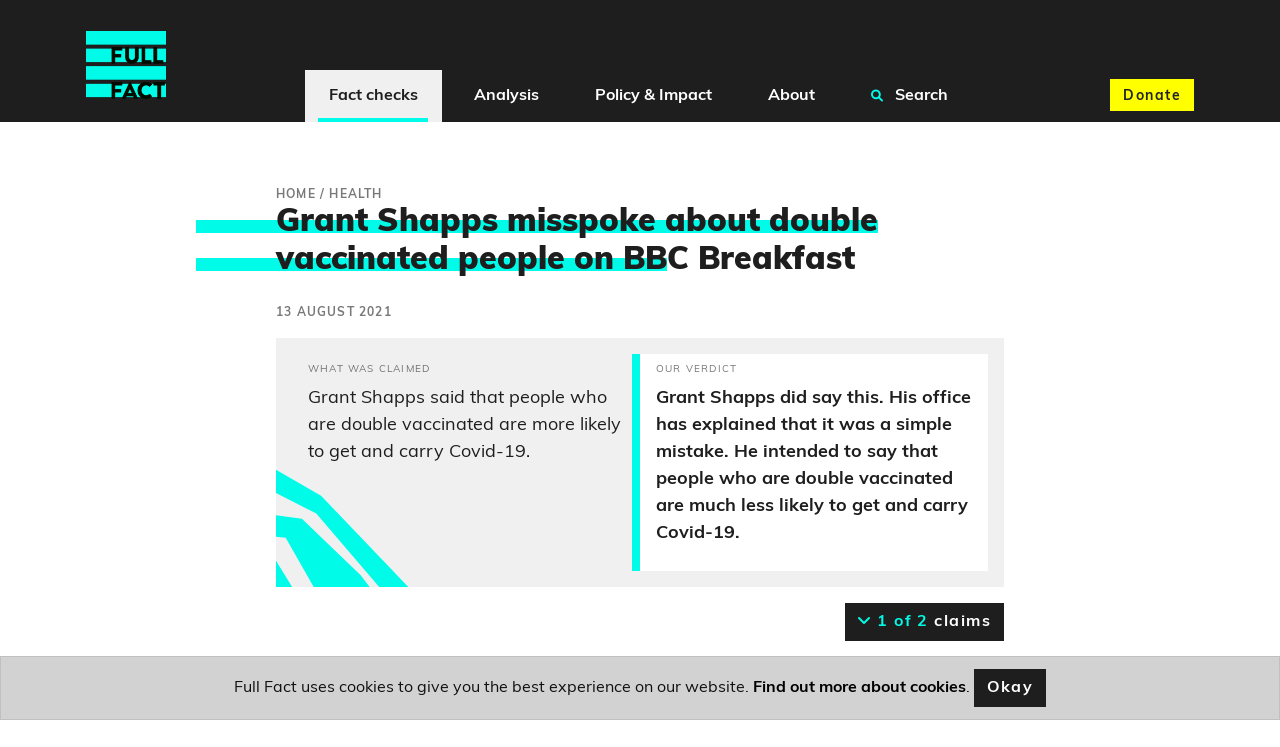

--- FILE ---
content_type: text/html; charset=utf-8
request_url: https://fullfact.org/health/grant-shapps-video/
body_size: 12086
content:
<!doctype html>
<html lang="en">
  <head  prefix="og: http://ogp.me/ns# fb: http://ogp.me/ns/fb#">
    

<script type="application/ld+json">[{"@context": "http://schema.org", "@id": "https://api.fullfact.org/content/claim-reviews/878450c0-3de7-49ce-97c1-78b4b2a3238f/", "@type": "ClaimReview", "author": {"@type": "Organization", "logo": {"@type": "ImageObject", "height": 120, "url": "https://fullfact.org/static/img/logo.2cd0fe7b2bdb.png", "width": 120}, "name": "Full Fact", "sameAs": "https://twitter.com/FullFact", "url": "https://fullfact.org"}, "claimReviewed": "Grant Shapps said that people who are double vaccinated are more likely to get and carry Covid-19.", "reviewBody": "Grant Shapps did say this. His office has explained that it was a simple mistake. He intended to say that people who are double vaccinated are much less likely to get and carry Covid-19.", "reviewRating": {"@type": "Rating", "alternateName": "Grant Shapps did say this. His office has explained that it was a simple mistake. He intended to say that people who are double vaccinated are much less likely to get and carry Covid-19.", "bestRating": null, "ratingValue": null, "worstRating": null}, "url": "https://fullfact.org/health/grant-shapps-video/", "datePublished": "2021-08-13", "description": "Rather than saying that double vaccinated people are much less likely to get and carry coronavirus, which is true, he mistakenly said that they were more likely.", "keywords": ["third-party-fact-check"]}, {"@context": "http://schema.org", "@id": "https://api.fullfact.org/content/claim-reviews/2b92fcc8-adca-4a6e-ad4c-89a383098bc1/", "@type": "ClaimReview", "author": {"@type": "Organization", "logo": {"@type": "ImageObject", "height": 120, "url": "https://fullfact.org/static/img/logo.2cd0fe7b2bdb.png", "width": 120}, "name": "Full Fact", "sameAs": "https://twitter.com/FullFact", "url": "https://fullfact.org"}, "claimReviewed": "The Covid-19 variants have planned release dates, as shown by a document from the WHO, John Hopkins University, the Bill and Melinda Gates Foundation and the World Economic forum.", "reviewBody": "This document appears to be fake. There is no evidence that the Covid-19 variants are being planned.", "reviewRating": {"@type": "Rating", "alternateName": "This document appears to be fake. There is no evidence that the Covid-19 variants are being planned.", "bestRating": null, "ratingValue": null, "worstRating": null}, "url": "https://fullfact.org/health/grant-shapps-video/", "datePublished": "2021-08-13", "description": "Rather than saying that double vaccinated people are much less likely to get and carry coronavirus, which is true, he mistakenly said that they were more likely.", "keywords": ["third-party-fact-check"]}]</script>

<script type="application/ld+json">{"@context": "https://schema.org", "@type": "Article", "headline": "Grant Shapps misspoke about double vaccinated people on BBC Breakfast", "image": "https://fullfact.org/media/images/grant_shapps.a593d916.fill-1200x630.jpg", "datePublished": "2021-08-13T14:48:02+00:00", "author": [{"@type": "Person", "name": "Daniella de Block Golding", "url": "https://fullfact.org/authors/daniella-de-block-golding/", "jobTitle": "Health Fellow (former)"}]}</script>

    
<meta name="description" content="Rather than saying that double vaccinated people are much less likely to get and carry coronavirus, which is true, he mistakenly said that they were more likely."><meta property="og:title" content="Grant Shapps misspoke about double vaccinated people on BBC Breakfast – Full Fact"><meta property="og:url" content="https://fullfact.org/health/grant-shapps-video/"><meta property="og:description" content="Rather than saying that double vaccinated people are much less likely to get and carry coronavirus, which is true, he mistakenly said that they were more likely."><meta property="og:image" content="https://fullfact.org/media/images/grant_shapps.a593d916.fill-1200x630.jpg"><meta property="og:image:secure_url" content="https://fullfact.org/media/images/grant_shapps.a593d916.fill-1200x630.jpg"><meta property="og:type" content="Article"><meta property="article:published_time" content="2021-08-13 14:48:02.021951+00:00"><meta property="og:locale" content="en_GB"><meta name="twitter:domain" content="fullfact.org"><meta name="twitter:card" content="summary_large_image"><meta name="twitter:title" content="Grant Shapps misspoke about double vaccinated people on BBC Breakfast – Full Fact"><meta name="twitter:url" content="https://fullfact.org/health/grant-shapps-video/"><meta name="twitter:description" content="Rather than saying that double vaccinated people are much less likely to get and carry coronavirus, which is true, he mistakenly said that they were more likely."><meta name="twitter:image" content="https://fullfact.org/media/images/grant_shapps.a593d916.fill-1200x630.jpg"><meta name="twitter:site" content="@FullFact"><meta itemprop="name" content="Grant Shapps misspoke about double vaccinated people on BBC Breakfast – Full Fact"><meta itemprop="datePublished" content="2021-08-13 14:48:02.021951+00:00"><meta itemprop="url" content="https://fullfact.org/health/grant-shapps-video/"><meta itemprop="description" content="Rather than saying that double vaccinated people are much less likely to get and carry coronavirus, which is true, he mistakenly said that they were more likely."><meta itemprop="image" content="https://fullfact.org/media/images/grant_shapps.a593d916.fill-1200x630.jpg">

    <meta charset="UTF-8">
    <meta name="viewport" content="width=device-width, initial-scale=1.0">
    <meta http-equiv="X-UA-Compatible" content="ie=edge">
    
    <script type="application/ld+json">{"@context":"http://schema.org","@type":"WebSite","url":"https://fullfact.org","potentialAction":{"@type":"SearchAction","target":"https://fullfact.org/search/?q={search_term_string}","query-input":"required name=search_term_string"}}</script>
    <link rel="search" type="application/opensearchdescription+xml" href="/opensearch.xml" title="Full Fact Search">
    <title>Grant Shapps misspoke about double vaccinated people on BBC Breakfast – Full Fact</title>

    <link rel="canonical" href="https://fullfact.org/health/grant-shapps-video/" />

    
    <link rel="alternate" href="/feed/" title="Full Fact RSS Feed" type="application/rss+xml">
    
    <link rel="stylesheet" href="/static/css/style.css?4">
    <link rel="stylesheet" media="print" href="/static/css/print.css">

    <meta name="theme-color" content="#1E1E1E">
    <link rel="apple-touch-icon" sizes="180x180" href="/static/img/apple-touch-icon.png">
    <link rel="apple-touch-icon" sizes="120x120" href="/static/img/apple-touch-icon-120x120.png">
    <link rel="apple-touch-icon" sizes="152x152" href="/static/img/apple-touch-icon-152x152.png">
    <link rel="icon" type="image/png" sizes="32x32" href="/static/img/favicon-32x32.png">
    <link rel="icon" type="image/png" sizes="16x16" href="/static/img/favicon-16x16.png">
    <link rel="manifest" href="/static/img/site.webmanifest" crossorigin="use-credentials">

    






<!-- Google Tag Manager -->
<script>(function(w,d,s,l,i){w[l]=w[l]||[];w[l].push({'gtm.start':
new Date().getTime(),event:'gtm.js'});var f=d.getElementsByTagName(s)[0],
j=d.createElement(s),dl=l!='dataLayer'?'&l='+l:'';j.async=true;j.src=
'https://www.googletagmanager.com/gtm.js?id='+i+dl;f.parentNode.insertBefore(j,f);
})(window,document,'script','dataLayer','GTM-M9NTMVD');</script>
<!-- End Google Tag Manager -->


  </head>

  <body data-type="thirdpartyfactcheck" >





<!-- Google Tag Manager (noscript) -->
<noscript><iframe src="https://www.googletagmanager.com/ns.html?id=GTM-M9NTMVD"
height="0" width="0" style="display:none;visibility:hidden"></iframe></noscript>
<!-- End Google Tag Manager (noscript) -->



    
      

<header class="page-header sticky-top bg-brand-neutral-black">
    <nav class="navbar navbar-expand-xl bg-brand-neutral-black">
        <div class="container">
            <button class="navbar-toggler" type="button" data-toggle="collapse" data-target="#ff-navbar" aria-controls="ff-navbar" aria-expanded="false" aria-label="Toggle navigation">
                <span class="navbar-toggler-icon"><i class="fas fa-bars"></i></span> <span class="navbar-toggler-text">Menu</span>
            </button>
            <a class="order-xl-1" href="/" aria-label="Full Fact homepage">
                <img src="/static/img/ff-logo.png" class="logo-img" alt="Return to Full Fact homepage" loading="lazy">
            </a>
            <div class="order-xl-3">
                <a class="btn btn-brand-accent-yellow order-xl-3 ga-navbar-donate navbar-donate" href="https://donate.fullfact.org/?custom_1AyN5CpE33vFLjF=web&custom_uvjhrdyekaUho5f=nav-fact-checks&custom_xNU3rxoclZ7IYfX=web-general">Donate</a>
            </div>
            <div class="collapse navbar-collapse order-xl-2" id="ff-navbar">
                <ul class="navbar-nav ga-navbar-nav">
                    
                      
                      <li class="nav-item menu-large">
                          <a href="/latest/" class="nav-link dropdown-toggle nav-link-selected" data-toggle="dropdown" role="button" aria-expanded="false">
                              <i class="fa fa-angle-down" aria-hidden="true"></i>
                              Fact checks
                          </a>
                          <div class="dropdown-menu" role="menu">
                              <div class="container">
                                  <div class="row">
                                      <div class="col-xl-3 d-none d-xl-block py-1">
                                          <h2><a href="/latest/" class="stretched-link">Fact checks</a></h2>
                                          <p class="mb-0">Our fact checking systematically raises standards in public debate and changes the behaviour of powerful actors</p>
                                      </div>
                                      <div class="col-12 col-xl-9 px-0 px-xl-2">
                                          <ul class="row row-cols-1 row-cols-xl-3 unpad-list">
                                              
                                                
                                                <li class="col d-xl-none"><a href="/latest/">
                                                    Latest
                                                </a></li>
                                                
                                              
                                                
                                                <li class="col "><a href="/politics/">
                                                    Politics
                                                </a></li>
                                                
                                              
                                                
                                                <li class="col "><a href="/health/">
                                                    Health
                                                </a></li>
                                                
                                              
                                                
                                                <li class="col "><a href="/immigration/">
                                                    Immigration
                                                </a></li>
                                                
                                              
                                                
                                                <li class="col "><a href="/economy/">
                                                    Economy, Business &amp; Finance
                                                </a></li>
                                                
                                              
                                                
                                                <li class="col "><a href="/culture-and-society/">
                                                    Culture &amp; Society
                                                </a></li>
                                                
                                              
                                                
                                                <li class="col "><a href="/technology/">
                                                    Science &amp; Technology
                                                </a></li>
                                                
                                              
                                                
                                                <li class="col "><a href="/environment/">
                                                    Environment
                                                </a></li>
                                                
                                              
                                                
                                                <li class="col "><a href="/crime/">
                                                    Crime
                                                </a></li>
                                                
                                              
                                                
                                                <li class="col "><a href="/education/">
                                                    Education
                                                </a></li>
                                                
                                              
                                                
                                                <li class="col "><a href="/conflict/">
                                                    Conflict
                                                </a></li>
                                                
                                              
                                                
                                                <li class="col "><a href="/shopping/">
                                                    Shopping
                                                </a></li>
                                                
                                              
                                                
                                                <li class="col "><a href="/hoaxes/">
                                                    Hoaxes
                                                </a></li>
                                                
                                              
                                                
                                                <li class="col "><a href="/us/">
                                                    US
                                                </a></li>
                                                
                                              
                                                
                                                <li class="col "><a href="/europe/">
                                                    Europe
                                                </a></li>
                                                
                                              
                                                
                                                <li class="col "><a href="/world/">
                                                    World
                                                </a></li>
                                                
                                              
                                          </ul>
                                      </div>
                                  </div>
                              </div>
                          </div>
                      </li>
                      
                    
                      
                      <li class="nav-item menu-large">
                          <a href="/analysis/" class="nav-link dropdown-toggle " data-toggle="dropdown" role="button" aria-expanded="false">
                              <i class="fa fa-angle-down" aria-hidden="true"></i>
                              Analysis
                          </a>
                          <div class="dropdown-menu" role="menu">
                              <div class="container">
                                  <div class="row">
                                      <div class="col-xl-3 d-none d-xl-block py-1">
                                          <h2><a href="/analysis/" class="stretched-link">Analysis</a></h2>
                                          <p class="mb-0">We’re campaigning to tackle bad information online, protect our elections and improve the quality of information in public debate</p>
                                      </div>
                                      <div class="col-12 col-xl-9 px-0 px-xl-2">
                                          <ul class="row row-cols-1 row-cols-xl-3 unpad-list">
                                              
                                                
                                                <li class="col d-xl-none"><a href="/analysis/">
                                                    Analysis
                                                </a></li>
                                                
                                              
                                                
                                                <li class="col "><a href="/comment/">
                                                    Comment
                                                </a></li>
                                                
                                              
                                                
                                                <li class="col "><a href="/government-tracker/">
                                                    Government Tracker
                                                </a></li>
                                                
                                              
                                                
                                                <li class="col "><a href="/facts-matter/">
                                                    #FactsMatter
                                                </a></li>
                                                
                                              
                                          </ul>
                                      </div>
                                  </div>
                              </div>
                          </div>
                      </li>
                      
                    
                      
                      <li class="nav-item menu-large">
                          <a href="/policy/" class="nav-link dropdown-toggle " data-toggle="dropdown" role="button" aria-expanded="false">
                              <i class="fa fa-angle-down" aria-hidden="true"></i>
                              Policy &amp; Impact
                          </a>
                          <div class="dropdown-menu" role="menu">
                              <div class="container">
                                  <div class="row">
                                      <div class="col-xl-3 d-none d-xl-block py-1">
                                          <h2><a href="/policy/" class="stretched-link">Policy &amp; Impact</a></h2>
                                          <p class="mb-0">Our policy work aims to improve the information environment, in order to protect and encourage good public debate</p>
                                      </div>
                                      <div class="col-12 col-xl-9 px-0 px-xl-2">
                                          <ul class="row row-cols-1 row-cols-xl-3 unpad-list">
                                              
                                                
                                                <li class="col d-xl-none"><a href="/policy/">
                                                    Policy &amp; Impact
                                                </a></li>
                                                
                                              
                                                
                                                <li class="col "><a href="/policy/reports/">
                                                    Reports
                                                </a></li>
                                                
                                              
                                                
                                                <li class="col "><a href="/policy/incidentframework/">
                                                    Information incidents framework
                                                </a></li>
                                                
                                              
                                                
                                                <li class="col "><a href="/policy/research/">
                                                    Research
                                                </a></li>
                                                
                                              
                                                
                                                <li class="col "><a href="/policy/reports/full-fact-reports/">
                                                    The Full Fact Report
                                                </a></li>
                                                
                                              
                                                
                                                <li class="col "><a href="/policy/submissions/">
                                                    Letters &amp; submissions
                                                </a></li>
                                                
                                              
                                                
                                                <li class="col "><a href="/policy/online-safety-act/">
                                                    The Online Safety Act
                                                </a></li>
                                                
                                              
                                          </ul>
                                      </div>
                                  </div>
                              </div>
                          </div>
                      </li>
                      
                    
                      
                      <li class="nav-item menu-large">
                          <a href="/about/" class="nav-link dropdown-toggle " data-toggle="dropdown" role="button" aria-expanded="false">
                              <i class="fa fa-angle-down" aria-hidden="true"></i>
                              About
                          </a>
                          <div class="dropdown-menu" role="menu">
                              <div class="container">
                                  <div class="row">
                                      <div class="col-xl-3 d-none d-xl-block py-1">
                                          <h2><a href="/about/" class="stretched-link">About</a></h2>
                                          <p class="mb-0">Bad information ruins lives. We’re a team of independent fact checkers and campaigners who find, expose and counter the harm it does</p>
                                      </div>
                                      <div class="col-12 col-xl-9 px-0 px-xl-2">
                                          <ul class="row row-cols-1 row-cols-xl-3 unpad-list">
                                              
                                                
                                                <li class="col "><a href="/about/">
                                                    Who we are
                                                </a></li>
                                                
                                              
                                                
                                                <li class="col "><a href="/about/how-we-fact-check/">
                                                    How we fact check
                                                </a></li>
                                                
                                              
                                                
                                                <li class="col "><a href="/about/interventions/">
                                                    After we fact check
                                                </a></li>
                                                
                                              
                                                
                                                <li class="col "><a href="/about/our-team/">
                                                    Our team
                                                </a></li>
                                                
                                              
                                                
                                                <li class="col "><a href="/about/contact/">
                                                    Contact us
                                                </a></li>
                                                
                                              
                                                
                                                <li class="col "><a href="/about/careers/">
                                                    Careers
                                                </a></li>
                                                
                                              
                                                
                                                <li class="col "><a href="/about/funding/">
                                                    Funding
                                                </a></li>
                                                
                                              
                                                
                                                <li class="col "><a href="/about/independence/">
                                                    Independence
                                                </a></li>
                                                
                                              
                                                
                                                <li class="col "><a href="/about/impartiality/">
                                                    Impartiality
                                                </a></li>
                                                
                                              
                                                
                                                <li class="col "><a href="/about/feedback/">
                                                    Feedback &amp; corrections
                                                </a></li>
                                                
                                              
                                                
                                                <li class="col "><a href="/about/frequently-asked-questions/">
                                                    FAQs
                                                </a></li>
                                                
                                              
                                                
                                                <li class="col "><a href="/about/international-networks/">
                                                    International networks
                                                </a></li>
                                                
                                              
                                                
                                                <li class="col "><a href="/training/">
                                                    Full Fact Training
                                                </a></li>
                                                
                                              
                                                
                                                <li class="col "><a href="/ai/">
                                                    Full Fact AI
                                                </a></li>
                                                
                                              
                                          </ul>
                                      </div>
                                  </div>
                              </div>
                          </div>
                      </li>
                      
                    
                    <li class="nav-item menu-large">
                        <a href="/search/" class="nav-link " role="button">
                            <i class="fa fa-search search" aria-hidden="true"></i>
                            Search
                        </a>
                    </li>
                </ul>
            </div>
        </div>
    </nav>
</header>

    

    <main class="fact-check factCheck-js">
    



<div class="container py-3 py-md-8">
    <div class="row justify-content-md-center">
        <section class="col-12 col-lg-8">
            
            <nav class="breadcrumbs">
                <ol itemscope itemtype="https://schema.org/BreadcrumbList" aria-label="breadcrumbs">
                    
                    <li itemprop="itemListElement" itemscope itemtype="https://schema.org/ListItem">
                        <a href="/" itemprop="item"><span itemprop="name">Home</span></a>
                        
                        /
                        
                        <meta itemprop="position" content="1" />
                    </li>
                    
                    <li itemprop="itemListElement" itemscope itemtype="https://schema.org/ListItem">
                        <a href="/health/" itemprop="item"><span itemprop="name">Health</span></a>
                        
                        <meta itemprop="position" content="2" />
                    </li>
                    
                </ol>
            </nav>
            
            <article>
                <h1 class="mb-3 highlight-js">Grant Shapps misspoke about double vaccinated people on BBC Breakfast</h1>

                
                
                    <div class="timestamp mb-2">13 August 2021</div>
                
                

                

                <div class="cms-content">
                  <div class="block-checked_claims">


<div class="mx-n2 mx-sm-0">
  
    <div class="card card-block card-claim-conclusion mb-2">
    <div class="card-image-accent d-none d-md-block">
        <svg xmlns="http://www.w3.org/2000/svg" width="1119.207" height="775.316" viewBox="0 0 1119.207 775.316"><defs><style>.fill-primary{fill:#00fce8;}</style></defs><path class="fill-primary" d="M0,397.855l320.273-241.14,83.2,14.381,94.9-52.787,59.388,41.929,55.448,16.594,94.072,41.637,132.563-26.535,80.262,2.038L961.941,155.8l-6.719,43.751,2.2,15.5,2.125,52.115ZM573.582,147.188,509.273,98.123,398.054,132.531l-48.844-21.878-3.542-24.966,56.271,17.555L517.665,71.494l85.174,32.256L706.47,163.834l140.041-8.89,87.248-39.531,67.493-39.838,12.033,38.039-75.717,28.64-53.183,29.377L718.512,201.9Zm143.008,5.223L530.155,59.759l-99.2-6.958-56.088,7.883-2.731-19.246,60.744-13.652,94.367,11.482L705.011,115.81l93.049.1L1030.7,0l16.285,51.482v0L813.71,141.427Z" transform="matrix(0.921, 0.391, -0.391, 0.921, 155.454, 0)"/></svg>

    </div>
    <div class="row no-gutters card-body-text">
        <div class="col-md-6">
            <div class="card-body card-claim-body">
                <p class="card-title">What was claimed</p>
                <span data-nosnippet><p class="card-text">Grant Shapps said that people who are double vaccinated are more likely to get and carry Covid-19.</p></span>
            </div>
        </div>
        <div class="col-md-6">
            <div class="card-body accent card-conclusion-body">
                <p class="card-title">Our verdict</p>
                <p class="card-text">Grant Shapps did say this. His office has explained that it was a simple mistake. He intended to say that people who are double vaccinated are much less likely to get and carry Covid-19.</p>
            </div>
        </div>
    </div>
</div>

  
    <div class="card card-block card-claim-conclusion mb-2">
    <div class="card-image-accent d-none d-md-block">
        <svg xmlns="http://www.w3.org/2000/svg" width="1119.207" height="775.316" viewBox="0 0 1119.207 775.316"><defs><style>.fill-primary{fill:#00fce8;}</style></defs><path class="fill-primary" d="M0,397.855l320.273-241.14,83.2,14.381,94.9-52.787,59.388,41.929,55.448,16.594,94.072,41.637,132.563-26.535,80.262,2.038L961.941,155.8l-6.719,43.751,2.2,15.5,2.125,52.115ZM573.582,147.188,509.273,98.123,398.054,132.531l-48.844-21.878-3.542-24.966,56.271,17.555L517.665,71.494l85.174,32.256L706.47,163.834l140.041-8.89,87.248-39.531,67.493-39.838,12.033,38.039-75.717,28.64-53.183,29.377L718.512,201.9Zm143.008,5.223L530.155,59.759l-99.2-6.958-56.088,7.883-2.731-19.246,60.744-13.652,94.367,11.482L705.011,115.81l93.049.1L1030.7,0l16.285,51.482v0L813.71,141.427Z" transform="matrix(0.921, 0.391, -0.391, 0.921, 155.454, 0)"/></svg>

    </div>
    <div class="row no-gutters card-body-text">
        <div class="col-md-6">
            <div class="card-body card-claim-body">
                <p class="card-title">What was claimed</p>
                <span data-nosnippet><p class="card-text">The Covid-19 variants have planned release dates, as shown by a document from the WHO, John Hopkins University, the Bill and Melinda Gates Foundation and the World Economic forum.</p></span>
            </div>
        </div>
        <div class="col-md-6">
            <div class="card-body accent card-conclusion-body">
                <p class="card-title">Our verdict</p>
                <p class="card-text">This document appears to be fake. There is no evidence that the Covid-19 variants are being planned.</p>
            </div>
        </div>
    </div>
</div>

  

  
  

  
  <div class="d-flex justify-content-center justify-content-md-end">
      <a class="btn btn-brand-neutral-black mb-3" href="#" data-toggle="<i class='fa fa-angle-up' aria-hidden='true'></i> Hide claims" id="showMore-js">
          <span class="text-primary"><i class="fa fa-angle-down" aria-hidden="true"></i> 1 of 2</span> claims</a>
  </div>
  
</div>

</div>
<div class="block-rich_text"><p>A Facebook video <a href="https://www.facebook.com/watch/?v=589147822248098">post</a> shares a clip of the Transport Secretary Grant Shapps saying: “We know that double vaccinated, fully vaccinated people are much more likely to get and also carry the coronavirus".</p>
<p>It follows this with another video showing a document with what appears to be a ‘plan’ of the Covid-19 variants that will appear in future. The video finishes with a man making many claims about the Covid-19 vaccines. </p>
<p>The video of Mr Shapps is genuine, but he misspoke in the clip. He meant to say double vaccinated people are “less” likely to catch coronavirus, instead of “more”. The document seems to be fake, and several of the other claims are false or need more context.</p>
</div>
<div class="block-signup_cta">




<div class="inline-donate" id="inline-newsletter-signup-form" style="scroll-margin-top: 100px;">
    <p class="h3 mt-1 mb-2">Join 72,953 people who trust us to check the facts</p>
    <p>Sign up to get weekly updates on politics, immigration, health and more.</p>
    
      <form class="form ga-signup-form" method="POST" action="/mailchimp-inline-subscribe/?utm_source=%2Fhealth%2Fgrant-shapps-video%2F&utm_medium=inline&ref=inline" id="inline-signup-form">
          <input type="hidden" name="csrfmiddlewaretoken" value="8TunD35q4YQO3cKnW9cI4yCIW5DnRZ7QZ3XNqfmMSmGgaveBijSyvidtw41dBPhc">
          <div style="opacity: 0; position: absolute; top: 0; left: 0; height: 0; width: 0; z-index: -1;">
    <label>leave this field blank to prove your humanity
        <input type="text" name="phone_number" value="" autocomplete="off" />
    </label>
</div>

          
              <div class="form-row">
    <div class="col-10 offset-1">
        <div class="form-group form-label-group">
            <input
                type="email"
                name="email"
                placeholder="Your email address"
                class="form-control pt-2 py-1 m-0 border"
                id="id_email_inline"
                maxlength="254"
                required
            >
            <label for="id_email_inline" class="form-label px-1 border mb-1 d-block" style="text-align: left;">Your email address</label>

            <!--There should be only one message -->
            
        </div>
    </div>

    <div class="col-10 col-sm-6 offset-1">
        <div class="form-group form-label-group">
            <input
                type="text"
                name="first_name"
                placeholder="What should we call you?"
                class="form-control pt-2 py-1 m-0 border"
                id="id_first_name_inline"
                maxlength="254"
            >
            <label for="id_first_name_inline" class="form-label px-1 border mb-1 d-block" style="text-align: left;">What should we call you?</label>

            
        </div>
    </div>

    <div class="col-10 col-sm-4 offset-1 offset-sm-0 pb-2 pb-sm-0">
        <button
            class="btn btn-brand-accent-pink btn-block"
            type="submit"
            name="inline-signup-button"
            id="inline-signup-button"
            style="min-height: 3.125rem;"
        >
            Sign up
        </button>
    </div>
</div>



          
      </form>

      

<!--There should be only one message returned by Mailchimp API-->



<script>
    document.addEventListener('DOMContentLoaded', function () {
        const successToast = document.getElementById('success_toast');
        if (successToast) {
            $(successToast).toast('show');
        }
    });
</script>


      <small class="text-muted text-center d-block" style="font-size: 75%;">
          <p>
Subscribe to weekly email newsletters from Full Fact for updates on politics, immigration, health and more. 
Our fact checks are free to read but not to produce, so you will also get occasional emails about fundraising 
and other ways you can help. You can unsubscribe at any time. For more information about how we use your data 
see our <a href="/terms-and-conditions/">Privacy Policy</a>.
</p>
      </small>
    
</div>


</div>
<div class="block-rich_text"><h2 id="did-grant-shapps-say-that">Did Grant Shapps say that? </h2>
<p>Full Fact has confirmed with the Department for Transport that, during his interview with BBC Breakfast on 9 July 2021, Mr Shapps did say: “We know that double vaccinated, fully vaccinated people are much more likely to get and also carry the coronavirus".</p>
<p>His office told us that this was a simple error, and Mr Shapps had intended to say that fully vaccinated people are much less likely to get and carry the coronavirus. </p>
<p>As we have <a href="/health/vaccinated-Covid-19-deaths/">written</a> <a href="/online/covid-hospitalisations-vaccine-patrick-vallance/">many times</a> <a href="/online/fully-vaccinated-deaths-daily-expose/">before</a>, the Covid-19 vaccines have been shown to be <a href="https://www.gov.uk/government/news/vaccines-highly-effective-against-hospitalisation-from-delta-variant">highly effective</a> in preventing symptomatic or serious illness and death from the SARS-CoV-2 virus. </p>
<p>A <a href="https://assets.publishing.service.gov.uk/government/uploads/system/uploads/attachment_data/file/1001354/Variants_of_Concern_VOC_Technical_Briefing_17.pdf#page=39">Public Health England (PHE) study</a> from June, for example, showed that two doses of vaccine are 79% effective against symptomatic disease, and 96% effective against hospitalisation with the Delta variant (which is currently dominant in the UK). We also know that people who are vaccinated are<a href="https://www.gov.uk/government/news/one-dose-of-covid-19-vaccine-can-cut-household-transmission-by-up-to-half"> less likely to transmit the virus</a>, even if they do get infected.</p>
<h2 id="there-isnt-a-covid-19-variant-plan">There isn’t a Covid-19 variant ‘plan’</h2>
<p>The video also includes a document, written in Spanish, showing the ‘Lanzamiento’ (launch) date for what appear to be different SARS-CoV-2 variants, many of them in the future. The document features logos from the World Health Organization (WHO), John Hopkins University and the World Economic Forum. </p>
<p>This document seems to be a fake that has been circulating at least <a href="https://archive.ph/z8W1T">since July</a>. Reuters have previously fact checked it and deemed it to be a <a href="https://www.reuters.com/article/factcheck-variants-chart-idUSL1N2P91AX">chart of unknown origin</a> which has been misattributed to reputable organisations. </p>
<p>The WHO and the Bill and Melinda Gates Foundation confirmed to Full Fact that the document has nothing to do with them, and Reuters received confirmation of the same thing from the World Economic Forum. Reuters did not receive a response from John Hopkins University and, at the time of writing, nor have we.</p>
<p>The idea that the variants have planned ‘launch’ dates appears to imply that the Covid-19 variants are being intentionally released. There is no evidence to suggest this. We have <a href="/health/double-mutants/">written</a> <a href="/health/delta-variant-tests/">before</a> about how the Covid-19 variants come about. </p>
<p>Chris Preddie, who was awarded an OBE for <a href="https://www.theguardian.com/uk/2012/feb/14/chris-preddie-buckingham-palace">youth work</a> in 2012 and is now a <a href="https://www.facebook.com/permalink.php?story_fbid=10157998988536492&amp;id=55648796491">prominent</a> <a href="https://www.thetimes.co.uk/article/he-was-made-an-obe-for-youth-work-now-he-peddles-anti-lockdown-lies-vxfttmcrl">anti lockdown</a> campaigner, posted the video in which he then goes on to make a series of additional claims about the vaccines. These include false claims about “<a href="/health/viral-video-contains-several-false-pandemic-claims/">depopularisation</a>”, vaccines <a href="/health/mrna-covid-vaccine/">changing</a> <a href="/online/rna-vaccine-covid/">DNA</a>, and <a href="/health/covid-19-vaccines/">being</a> <a href="/health/Covid-QA-graphic/">experimental</a>. We have written about these topics before. </p></div>
                </div>

                
<a name="update-notes" class="nav-offset-anchor"></a>




                
<section class="card">
  <div class="bg-brand-primary mx-n2 mx-sm-0">
    <div class="about-tpfc-decoration">
        <svg xmlns="http://www.w3.org/2000/svg" width="2198.376" height="1108.474" viewBox="0 0 2198.376 1108.474"><defs><style>.fill-primary{fill:#00FCE8;}</style></defs><path class="fill-primary" d="M-680.091-29.2l-89.165-197.1L-1039.1-263.844l-152.512,105.59-322.338,119.79-52.238-44.352,374.576-96.726,152.512-105.59,269.844,37.541,89.165,197.1L-622.6-23.5l158.464-48.38L-622.6-2.216Zm712.8,220.446h0M-96.932,96.166-86.437,75.05,29.135,12.882l265.3-1.148V-33.107l-265.3-.14L-86.437,31.074-96.932,52.193s-154.932-9.424-158.45-12.924-95.032-226.415-95.032-226.415L-622.6-67.477-680.091-94.46l-89.165-197.1L-1039.1-329.105l-152.512,105.59-319.7,96.942-231.582-11.479-74.817,9.248,22.925,286.143-1.871,4.087,1.871-.049v73.056l484.279-86.686,0-.007,132.966-23.465,59.443-18.771c59.443-18.773,81.346-20.336,81.346-20.336l111.064,10.948,161.122,34.416,86.037,32.85,87.6,17.208,64.134-17.208H-378.18l125.147,123.3h133.939l63.785-71.635c2.229-1.271,84.412-22.621,84.444-22.629-.057.011,265.3-2.068,265.3-2.068V148.506l-265.3-2.212S-71.382,203-74.605,208.1c-.632,1-2.753,4.649-5.807,9.849l-37.815,20.525H-243.652l-40.673-25.431-18.31-9.688L-387.562,79.187H-536.17l-64.138,47.551-87.6-47.551L-773.944-11.6l-161.126-95.1-111.064-30.262s-21.9,4.322-81.346,56.2l-59.44,51.873-132.966,64.843-20.434-17.348,146.354-75.4,150.174-107.935,114.975,27.766L-761.648-32.537-688.553,70.31l88.4,47.6,62.895-50.574,173.091-35.712,62.775,169.156,59.074,27.2H-124.6l40.371-13.6,8.589-21.032L29.135,132.576l265.3-.4V90.331l-265.3-3.883L-75.637,147.6l-8.589,21.031-40.371,13.6H-242.318l-59.074-27.2L-364.168-14.125-537.259,21.586l-62.895,50.571-88.4-47.6L-761.648-78.288-928.816-182.712l-114.975-27.766-150.174,107.936L-1373.854-9.866l-13.789-11.71,196.03-92.7L-1039.1-219.87l269.844,37.544,89.165,197.1L-622.6,41.761-357.455-39.2s98.55,184.2,102.072,187.7,158.45,12.921,158.45,12.921l10.495-21.116L29.135,72.729l265.3.095V25.133L29.135,26.6-86.437,96.338l-10.495,21.116s-154.932-9.424-158.45-12.925c-1.552-1.541-20.2-45.7-40.564-94.621,20.737,38.324,39.079,71.859,40.564,73.333,3.518,3.5,158.45,12.924,158.45,12.924" transform="matrix(0.97, -0.242, 0.242, 0.97, 1843.331, 390.559)"/></svg>

    </div>
    <div class="py-3 px-1 px-md-4 animate-links">
        <p class="m-0">This article is part of our work fact checking potentially false pictures, videos and stories on Facebook. You can read more about this—and find out how to report Facebook content—<a href="/blog/2019/jan/full-fact-start-checking-facebook-content-third-party-factchecking-initiative-reaches-uk/">here</a>.

        For the purposes of that scheme, we’ve rated this claim as <a href="https://www.facebook.com/help/publisher/182222309230722">partly false</a> because Grant Shapps did mistakenly say this, but the document included in the video seems to be fake, and several later claims are false.</p>
    </div>
  </div>
</section>


                
                <section class="social-media my-4">
                    <div class="row">
                        <div class="col-12 col-md-6">
                            <ul class="list-inline citation">
                                <li class="list-inline-item">
                                    <span class="h3">By <cite><a href="/authors/daniella-de-block-golding/">Daniella de Block Golding</a></cite></span>
                                </li>
                            </ul>
                        </div>
                        <div class="col-12 col-md-6">
                            <div class="social-links">
    <ul class="list-inline">
        <li class="list-inline-item">Share this:</li>
        <li class="list-inline-item ga-twitter">
            <a href="https://twitter.com/intent/tweet?text=Grant%20Shapps%20misspoke%20about%20double%20vaccinated%20people%20on%20BBC%20Breakfast&url=https%3A%2F%2Ffullfact.org%2Fhealth%2Fgrant-shapps-video%2F&via=FullFact" id="social-action-tweet-js" class="btn btn-brand-neutral-black social-icon" target="_blank noreferrer" rel="noopener" data-icon="twitter" aria-label="Share on Twitter" name="Share on Twitter"><i class="fab fa-twitter"></i> <span class="sr-only">Twitter</span></a>
        </li>
        <li class="list-inline-item ga-facebook">
            <a href="https://www.facebook.com/sharer/sharer.php?u=https%3A%2F%2Ffullfact.org%2Fhealth%2Fgrant-shapps-video%2F" id="social-action-fb-js" class="btn btn-brand-neutral-black social-icon" target="_blank noreferrer" rel="noopener" data-icon="twitter" aria-label="Share on Facebook" name="Share on Facebook"><i class="fab fa-facebook-f"></i> <span class="sr-only">Facebook</span></a>
        </li>
    </ul>
</div>

                        </div>
                    </div>
                </section>
                

                
                <section class="topics my-4 cms-content">
                  <h2>Related topics</h2>
                    
                      <a class="btn btn-brand-neutral-black mb-1" href="/covid-19/">Covid-19 fact checks</a>
                    
                      <a class="btn btn-brand-neutral-black mb-1" href="/health/">Health</a>
                    
                </section>
                
            </article>

            
            <div class="mx-n2 mx-sm-0">
                <section id="ga-inline-donate" class="jumbotron jumbotron-fluid bg-brand-accent-yellow donate">
    <div class="container">
      <div class="jumbotron-content text-center text-md-left">
          <h2 class="title-emphasis">Was this helpful?</h2>

          <p>Full Fact fights for good, reliable information in the media, online, and in politics.</p>

          <div class="donate-buttons text-center">
              <a id="ga-inline-donate-link" href="https://donate.fullfact.org/?custom_1AyN5CpE33vFLjF=web&custom_uvjhrdyekaUho5f=fact-check&custom_xNU3rxoclZ7IYfX=web-general" class="btn btn-brand-neutral-black">Support Full Fact today</a>
          </div>
      </div>
    </div>
</section>


                
                <section class="related-factchecks bg-brand-neutral-grey py-4">
                    <div class="container">
                        <h3 class="card-title highlight-js">Related fact checks</h3>
                        <ul class="list-unstyled">
                            
                            <li><a href="/health/fake-doctor-weight-loss-patches-ai/" rel="bookmark">Fake AI doctors endorse weight loss patches on social media</a></li>
                            
                            <li><a href="/health/screen-time-toddlers-guardian-telegraph-correlation-causation/" rel="bookmark">Government research doesn’t prove screen time ‘damages’ toddlers’ speech</a></li>
                            
                            <li><a href="/health/5g-poster-harmful-health-inaccurate/" rel="bookmark">Inaccurate poster warning about 5G health risks circulates again</a></li>
                            
                            <li><a href="/health/cough-cpr-heart-attack-myth-recirculates/" rel="bookmark">Myth that coughing hard can help during a heart attack recirculates online</a></li>
                            
                            <li><a href="/health/porridge-junk-food-ban-childhood-obesity/" rel="bookmark">Ads for plain porridge oats have not been banned</a></li>
                            
                        </ul>
                    </div>
                </section>
                
            </div>
            
        </section>
    </div>
</div>


  



<style>
    @media (min-width: 1400px) {
        .d-custom-wide-block {
            display: block !important;
        }
    }
</style>

<section class="jumbotron jumbotron-fluid mb-0 bg-brand-primary signup d-flex align-items-center" id="ga-newsletter-signup" style="scroll-margin-top: 100px;">

    <div class="container">
        <div class="jumbotron-content col-md-12 mx-auto">
            <h2 class="title-emphasis text-center">Full Fact fights bad information</h2>
            
                <p class="text-center">Bad information ruins lives. It promotes hate, damages people’s health, and hurts democracy. You deserve better.</p>
            
            
                <form class="form ga-signup-form" method="POST" action="/mailchimp-subscribe/?utm_source=%2Fhealth%2Fgrant-shapps-video%2F&utm_medium=footer-signup-form&ref=footer" id="footer-signup-form">
                    <input type="hidden" name="csrfmiddlewaretoken" value="8TunD35q4YQO3cKnW9cI4yCIW5DnRZ7QZ3XNqfmMSmGgaveBijSyvidtw41dBPhc">
                    <div style="opacity: 0; position: absolute; top: 0; left: 0; height: 0; width: 0; z-index: -1;">
    <label>leave this field blank to prove your humanity
        <input type="text" name="phone_number" value="" autocomplete="off" />
    </label>
</div>

                    
                    
                        <div class="form-row">
    <div class="col-12 col-lg-6 mb-1 mx-auto px-2">
        <div class="form-group form-label-group">
            <input
                type="email"
                name="email"
                placeholder="Your email address"
                class="form-control pt-2 py-1 m-0 border"
                id="id_email"
                maxlength="254"
                required
            >
            <label for="id_email" class="form-label px-1 border mb-1">Your email address</label>

            <!--There should be only one message -->
            
        </div>
    </div>

    <div class="col-12 col-sm-8 col-lg-4 mb-1 mx-auto px-2">
        <div class="form-group form-label-group">
            <input
                type="text"
                name="first_name"
                placeholder="What should we call you?"
                class="form-control pt-2 py-1 m-0 border"
                id="id_first_name"
                maxlength="254"
            >
            <label for="id_first_name" class="form-label px-1 border mb-1">What should we call you?</label>

            
        </div>
    </div>

    <div class="col-12 col-sm-4 col-lg-2 mx-auto mb-3 px-2">
        <button
            class="btn btn-brand-neutral-black btn-block"
            type="submit"
            id="footer-signup-button"
            style="min-height: 3.125rem;"
        >
            Sign up
        </button>
    </div>
</div>

                    
                </form>
            
                

<!--There should be only one message returned by Mailchimp API-->



<script>
    document.addEventListener('DOMContentLoaded', function () {
        const successToast = document.getElementById('success_toast');
        if (successToast) {
            $(successToast).toast('show');
        }
    });
</script>

                
            
        </div>
            <small class="text-muted text-center d-block" style="font-size: 75%;">
                <p>
Subscribe to weekly email newsletters from Full Fact for updates on politics, immigration, health and more. 
Our fact checks are free to read but not to produce, so you will also get occasional emails about fundraising 
and other ways you can help. You can unsubscribe at any time. For more information about how we use your data 
see our <a href="/terms-and-conditions/">Privacy Policy</a>.
</p>
            </small>
        </div>
    </div>

    
    <div class="signup-highlight d-none d-custom-wide-block" aria-hidden="true">
        <span>&nbsp;</span>
        <span>&nbsp;</span>
        <span>&nbsp;</span>
        <span>&nbsp;</span>
    </div>
    

</section>

<script>
    document.addEventListener('DOMContentLoaded', function () {
        const successToast = document.getElementById('success_toast');
        if (successToast) {
            $(successToast).toast('show');
        }
    });
</script>


    </main>

    <footer class="footer">
        <nav class="navbar">
            <div class="footer-links">
                <ul class="list-inline">
                    <li class="list-inline-item"><a href="/about/" class="nav-link">Who we are</a></li>
                    <li class="list-inline-item"><a href="/about/funding/" class="nav-link">Funding and independence</a></li>
                    <li class="list-inline-item"><a href="/about/impartiality/" class="nav-link">Our impartiality</a></li>
                    <li class="list-inline-item"><a href="/about/feedback/" class="nav-link">Feedback and corrections</a></li>
                    <li class="list-inline-item"><a href="/about/contact/" class="nav-link">Media enquiries</a></li>
                </ul>
            </div>
        </nav>
        
        <div class="social-links">
            <ul class="list-inline">
                <li class="list-inline-item"><a href="https://twitter.com/fullfact" title="Link opens in a new window" target="_blank noreferrer" rel="noopener" data-icon="twitter" aria-label="Twitter page" name="Twitter page" class="btn btn-brand-neutral-black social-icon"><i class="fab fa-twitter"></i> <span class="sr-only">Twitter</span></a></li>
                <li class="list-inline-item"><a href="https://facebook.com/fullfact.org" title="Link opens in a new window" target="_blank noreferrer" rel="noopener" data-icon="facebook" aria-label="Facebook page" name="Facebook page" class="btn btn-brand-neutral-black social-icon"><i class="fab fa-facebook-f"></i>  <span class="sr-only">Facebook</span></a></li>
                <li class="list-inline-item"><a href="https://instagram.com/fullfactorg" title="Link opens in a new window" target="_blank noreferrer" rel="noopener" data-icon="instagram" aria-label="Instagram page" name="Instagram page" class="btn btn-brand-neutral-black social-icon"><i class="fab fa-instagram"></i> <span class="sr-only">Instagram</span></a></li>
            </ul>
        </div>
        <div class="brand-legal">
            <div class="container">
                <div class="row">
                    <div class="col col-12 col-md-2">
                        <a class="brand-logo" href="/" aria-label="Full Fact homepage">
                        <img src="/static/img/ff-logo.png" class="logo-img" alt="Return to Fullfact.org homepage" loading="lazy">
                    </a>
                    </div>
                    <div class="col col-12 col-md-10">
                        <p>Full Fact is a registered charity (no. <a href="https://register-of-charities.charitycommission.gov.uk/charity-details/?regId=1158683&subId=0">1158683</a>) and a non-profit company (no. <a href="https://find-and-update.company-information.service.gov.uk/company/06975984">06975984</a>) limited by guarantee and registered in England and Wales. © Copyright 2010-2026 Full Fact. Thanks to Hosting UK for donating our web hosting.
                        
                        <a href="/terms-and-conditions/">Privacy, terms and conditions.</a></p>

                        
                    </div>
                </div>
            </div>
        </div>
    </footer>



    <script defer type="text/javascript" src="/static/js/script.js"></script>

    

  </body>
</html>


--- FILE ---
content_type: text/css
request_url: https://fullfact.org/static/css/print.css
body_size: 536
content:
.banner-content,.curated-feature blockquote,.footer,.nav-bar-categories,.nav-bar-pages,.next-back-nav,.page,.postlist-category,.postlist-item-cta,.sidebar,.stripe-payment-form-row,body,h1,h2,h3{font-family:arial,sans-serif}#imagemodal,#mc_embed_signup,.breadcrumb,.donate-ask,.eu-panel,.explain-box-panel,.footer,.footer .follow,.navbar,.newsletter-signup,.next-back-nav,.related,.related-posts,.sharebuttons,.single-post .postlist-item-cta,.social-counters{display:none}body{padding:0;color:#000}.postlist-item-heading a:after{font-size:.7em;font-weight:400}.banner-home{background:0 0;color:#000}.h1,h1{font-size:2em}.h2,h2{font-size:1.7em}.h3,h3{font-size:1.4em}img{max-width:50%}